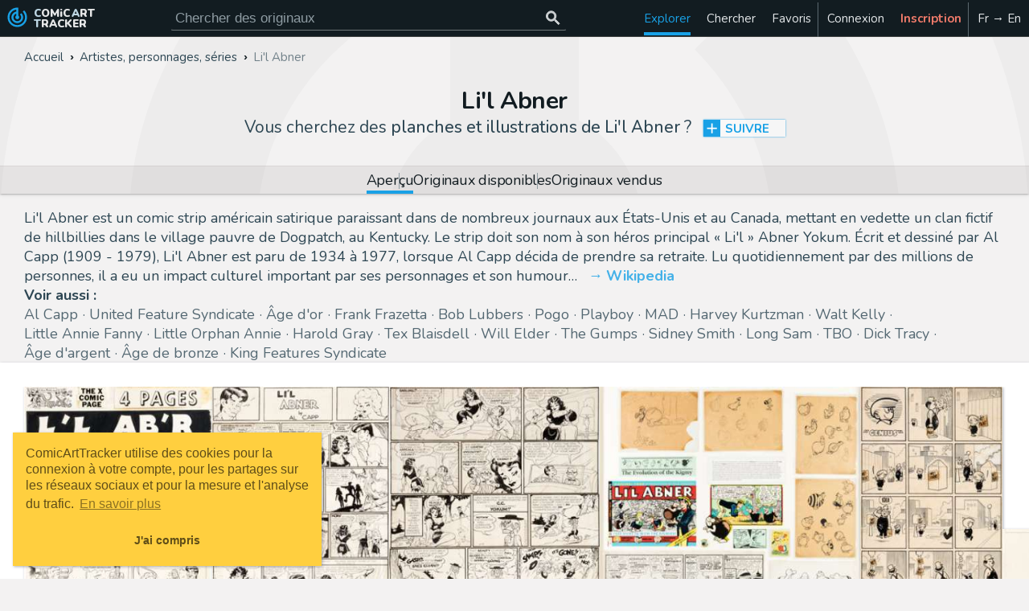

--- FILE ---
content_type: text/html; charset=UTF-8
request_url: https://comicarttracker.com/lil-abner-originaux-en-vente
body_size: 14344
content:

<!DOCTYPE html><html class='lm' xmlns='http://www.w3.org/1999/xhtml' lang='fr' xml:lang='fr'><head><meta http-equiv='Content-Type' content='text/html; charset=utf-8'><base href='https://comicarttracker.com/'><meta name='viewport' content='width=device-width, initial-scale=1.0'><link rel='preconnect' href='https://cdn.comicarttracker.com'><link rel='preload' as='script' href='https://cdn.comicarttracker.com/catrackr_v439.min.js'><link rel='preload' as='font' href='https://fonts.gstatic.com/s/nunito/v26/XRXV3I6Li01BKofINeaBTMnFcQ.woff2' crossorigin><link rel='stylesheet' type='text/css' media='screen' href='https://cdn.comicarttracker.com/catrackr_v439.min.css'><link rel='apple-touch-icon' href='apple-touch-icon.png?v=439'><link rel='icon' href='favicon.ico?v=439' sizes='48x48'><link rel='icon' href='favicon.svg?v=439' sizes='any' type='image/svg+xml'><link rel='dns-prefetch' href='https://i.ebayimg.com'><title>Li&#039;l Abner - originaux en vente | ComicArtTracker</title><meta name='description' content="Vous cherchez des planches et illustrations de Li'l Abner ? ComicArtTracker identifie les originaux de vos artistes et personnages préférés sur plus de 400 sites en un clic !"><meta name='keywords' content="Li'l Abner, originaux de Li'l Abner en vente, illustrations de Li'l Abner, planches originales de Li'l Abner, originaux de BD, bande dessinee, planches originales de bande dessinee, dessins originaux de bande dessinee, vente d'originaux de bande dessinee, dessins de BD, planche originale, dessin original, crayonne, illustration, couverture originale de BD"><meta name='color-scheme' content='dark light'><meta property='twitter:site' content='@comicarttracker'><meta property='twitter:card' content="summary"><meta property='og:site_name' content='ComicArtTracker'><meta property='og:url' content="https://comicarttracker.com/lil-abner-originaux-en-vente"><meta property='og:type' content='article'><meta property='og:title' content="Li&#039;l Abner - originaux en vente"><meta property='og:description' content="Vous cherchez des planches et illustrations de Li'l Abner ? ComicArtTracker identifie les originaux de vos artistes et personnages préférés sur plus de 400 sites en un clic !"><meta property='og:image' content="https://cdn.comicarttracker.com/lc/_14/736912048019.jpg"><meta property='og:locale' content='fr_FR'><meta property='og:locale:alternate' content='en_US'><link rel='canonical' href='https://comicarttracker.com/lil-abner-originaux-en-vente'><link rel='alternate' hreflang='en' href='https://comicarttracker.com/lil-abner-original-art-for-sale'><link rel='alternate' hreflang='fr' href='https://comicarttracker.com/lil-abner-originaux-en-vente'></head><body class='acs'><svg aria-hidden="true" style="position:absolute;width:0;height:0;overflow:hidden;" version="1.1" xmlns="http://www.w3.org/2000/svg" xmlns:xlink="http://www.w3.org/1999/xlink"><defs><symbol id="icon-track_changes" viewBox="0 0 24 24"><path d="M19.1 4.9c1.8 1.8 2.9 4.3 2.9 7.1 0 5.5-4.5 10-10 10s-10-4.5-10-10 4.5-10 10-10h1v8.3c0.6 0.3 1 1 1 1.7 0 1.1-0.9 2-2 2s-2-0.9-2-2c0-0.7 0.4-1.4 1-1.7v-2.1c-1.7 0.5-3 2-3 3.8 0 2.2 1.8 4 4 4s4-1.8 4-4c0-1.1-0.5-2.1-1.2-2.8l1.4-1.4c1.1 1.1 1.8 2.6 1.8 4.2 0 3.3-2.7 6-6 6s-6-2.7-6-6c0-3 2.2-5.4 5-5.9v-2c-3.9 0.5-7 3.8-7 7.9 0 4.4 3.6 8 8 8s8-3.6 8-8c0-2.2-0.9-4.2-2.3-5.7z"/></symbol><symbol id="icon-search" viewBox="0 0 24 24"><path d="M9.5 14c2.5 0 4.5-2 4.5-4.5s-2-4.5-4.5-4.5-4.5 2-4.5 4.5 2 4.5 4.5 4.5zM15.5 14l5 5-1.5 1.5-5-5v-0.8l-0.3-0.3c-1.1 1-2.6 1.5-4.2 1.5-3.6 0-6.5-2.9-6.5-6.5s2.9-6.5 6.5-6.5 6.5 2.9 6.5 6.5c0 1.6-0.6 3.1-1.5 4.2l0.3 0.3h0.8z"/></symbol><symbol id="icon-add" viewBox="0 0 24 24"><path d="M19 13h-6v6h-2v-6h-6v-2h6v-6h2v6h6v2z"/></symbol><symbol id="icon-star" viewBox="0 0 24 24"><path d="M12 17.3l-6.2 3.8 1.6-7-5.4-4.7 7.2-0.6 2.8-6.6 2.8 6.6 7.2 0.6-5.4 4.7 1.6 7z"/></symbol><symbol id="icon-facebook" viewBox="0 0 16 28"><path d="M15 0.2v4.1h-2.5c-1.9 0-2.3 0.9-2.3 2.3v3h4.6l-0.6 4.6h-4v11.9h-4.8v-11.9h-4v-4.6h4v-3.4c0-4 2.4-6.1 6-6.1 1.7 0 3.1 0.1 3.6 0.2z"/></symbol><symbol id="icon-notification" viewBox="0 0 24 24"><path d="M12.2 22.7c0-0.1-0.1-0.2-0.2-0.2-1.1 0-1.9-0.9-1.9-1.9 0-0.1-0.1-0.2-0.2-0.2s-0.2 0.1-0.2 0.2c0 1.3 1.1 2.4 2.4 2.4 0.1 0 0.2-0.1 0.2-0.2zM3.3 18.9h17.4c-2.4-2.7-3.6-6.4-3.6-11.1 0-1.7-1.6-4.3-5.1-4.3s-5.1 2.6-5.1 4.3c0 4.8-1.2 8.4-3.6 11.1zM23.1 18.9c0 0.9-0.8 1.7-1.7 1.7h-6c0 1.9-1.5 3.4-3.4 3.4s-3.4-1.5-3.4-3.4h-6c-0.9 0-1.7-0.8-1.7-1.7 2-1.7 4.3-4.7 4.3-11.1 0-2.6 2.1-5.4 5.7-5.9-0.1-0.2-0.1-0.3-0.1-0.5 0-0.7 0.6-1.3 1.3-1.3s1.3 0.6 1.3 1.3c0 0.2 0 0.4-0.1 0.5 3.5 0.5 5.7 3.3 5.7 5.9 0 6.5 2.3 9.5 4.3 11.1z"/></symbol><symbol id="icon-settings" viewBox="0 0 24 28"><path d="M16 14c0-2.2-1.8-4-4-4s-4 1.8-4 4 1.8 4 4 4 4-1.8 4-4zM24 12.3v3.5c0 0.2-0.2 0.5-0.4 0.6l-2.9 0.4c-0.2 0.5-0.4 1-0.6 1.4 0.5 0.8 1.1 1.5 1.7 2.2 0.1 0.1 0.2 0.3 0.2 0.4s0 0.3-0.1 0.4c-0.4 0.5-2.5 2.8-3 2.8-0.1 0-0.3-0.1-0.4-0.1l-2.2-1.7c-0.5 0.2-0.9 0.4-1.4 0.6-0.1 1-0.2 2-0.5 2.9-0.1 0.3-0.3 0.4-0.6 0.4h-3.5c-0.3 0-0.5-0.2-0.6-0.5l-0.4-2.9c-0.5-0.2-1-0.3-1.4-0.6l-2.2 1.7c-0.1 0.1-0.2 0.1-0.4 0.1s-0.3-0.1-0.4-0.2c-0.8-0.7-1.9-1.7-2.6-2.6-0.1-0.1-0.1-0.2-0.1-0.4 0-0.1 0-0.2 0.1-0.4 0.5-0.7 1.1-1.4 1.6-2.1-0.3-0.5-0.5-1-0.6-1.5l-2.9-0.4c-0.3 0-0.5-0.3-0.5-0.6v-3.5c0-0.2 0.2-0.5 0.4-0.6l2.9-0.4c0.2-0.5 0.4-1 0.6-1.4-0.5-0.7-1.1-1.5-1.7-2.2-0.1-0.1-0.2-0.2-0.2-0.4s0.1-0.2 0.1-0.4c0.4-0.5 2.5-2.8 3-2.8 0.1 0 0.3 0.1 0.4 0.2l2.2 1.7c0.5-0.2 0.9-0.4 1.4-0.6 0.1-1 0.2-2 0.5-2.9 0.1-0.2 0.3-0.4 0.6-0.4h3.5c0.3 0 0.5 0.2 0.6 0.5l0.4 2.9c0.5 0.2 1 0.3 1.4 0.6l2.2-1.7c0.1-0.1 0.2-0.1 0.4-0.1s0.3 0.1 0.4 0.2c0.8 0.8 1.9 1.7 2.6 2.7 0.1 0.1 0.1 0.2 0.1 0.3 0 0.1 0 0.3-0.1 0.4-0.5 0.7-1.1 1.4-1.6 2.1 0.3 0.5 0.5 1 0.6 1.5l2.9 0.4c0.3 0 0.5 0.3 0.5 0.6z"/></symbol><symbol id="icon-favorite" viewBox="0 0 24 24"><path d="M12 21.3l-1.5-1.3c-5.2-4.7-8.5-7.7-8.5-11.5 0-3.1 2.4-5.5 5.5-5.5 1.7 0 3.4 0.8 4.5 2.1 1.1-1.3 2.8-2.1 4.5-2.1 3.1 0 5.5 2.4 5.5 5.5 0 3.8-3.4 6.9-8.5 11.6z"/></symbol><symbol id="icon-explore" viewBox="0 0 32 32"><path d="M9.1 23l9.8-4 4-9.9-9.9 3.9-3.9 10zM16 14c1.1 0 2 0.9 2 2s-0.9 2-2 2-2-0.9-2-2 0.9-2 2-2zM16 0c-8.8 0-16 7.2-16 16s7.2 16 16 16 16-7.2 16-16-7.2-16-16-16zM16.1 28c-6.6 0-12-5.4-12-12s5.4-12 12-12c6.6 0 12 5.4 12 12s-5.4 12-12 12z"/></symbol><symbol id="icon-C" viewBox="0 0 20 20"><path d="M19.6 5.8c0-0.5-0.5-0.8-0.9-0.7-1.7 0.3-5.8 1.9-8.7 1.9s-6.9-1.6-8.7-1.9c-0.5-0.1-0.9 0.3-0.9 0.7-0.1 1.5-0.4 5.6-0.4 6.2 0 0.8 3.5 2.7 6 2.7 2.5 0 3-2.7 4-2.7s1.5 2.7 4 2.7c2.5 0 6-1.9 6-2.7 0-0.6-0.3-4.7-0.4-6.2zM7.7 10.7c-0.4 0.3-1.3 1.1-2.5 0.8s-1.9-1.3-2.2-1.8c-0.1-0.1 0-0.2 0-0.3 0.4-0.3 1.3-1.1 2.5-0.8s1.9 1.3 2.2 1.8c0.1 0.1 0 0.2 0 0.3zM17 9.8c-0.2 0.4-1 1.5-2.2 1.8s-2.2-0.5-2.5-0.8c-0.1-0.1-0.1-0.2 0-0.3 0.2-0.4 1-1.5 2.2-1.8s2.2 0.5 2.5 0.8c0.1 0.1 0.1 0.2 0 0.3z"/></symbol><symbol id="icon-A" viewBox="0 0 24 24"><path d="M17.5 12c0.8 0 1.5-0.7 1.5-1.5s-0.7-1.5-1.5-1.5-1.5 0.7-1.5 1.5 0.7 1.5 1.5 1.5zM14.5 8c0.8 0 1.5-0.7 1.5-1.5s-0.7-1.5-1.5-1.5-1.5 0.7-1.5 1.5 0.7 1.5 1.5 1.5zM9.5 8c0.8 0 1.5-0.7 1.5-1.5s-0.7-1.5-1.5-1.5-1.5 0.7-1.5 1.5 0.7 1.5 1.5 1.5zM6.5 12c0.8 0 1.5-0.7 1.5-1.5s-0.7-1.5-1.5-1.5-1.5 0.7-1.5 1.5 0.7 1.5 1.5 1.5zM12 3c5 0 9 3.6 9 8 0 2.8-2.2 5-5 5h-1.7c-0.8 0-1.5 0.7-1.5 1.5 0 0.4 0.1 0.7 0.4 1s0.4 0.7 0.4 1c0 0.8-0.7 1.5-1.5 1.5-5 0-9-4-9-9s4-9 9-9z"/></symbol><symbol id="icon-S" viewBox="0 0 26 28"><path d="M25.6 7.5c0.4 0.6 0.5 1.3 0.3 2l-4.3 14.2c-0.4 1.3-1.8 2.4-3.1 2.4h-14.4c-1.6 0-3.3-1.3-3.9-2.9-0.2-0.7-0.2-1.4 0-2 0-0.3 0.1-0.6 0.1-1 0-0.2-0.1-0.5-0.1-0.6 0.1-0.4 0.4-0.6 0.6-1.1 0.5-0.8 1-2 1.2-2.9 0.1-0.3-0.1-0.6 0-0.9 0.1-0.3 0.4-0.5 0.5-0.8 0.4-0.7 1-2.1 1-2.8 0-0.3-0.1-0.7 0-0.9 0.1-0.4 0.5-0.5 0.7-0.8 0.4-0.5 1-2 1.1-2.8 0-0.3-0.1-0.5-0.1-0.8 0.1-0.3 0.4-0.6 0.7-1 0.7-1 0.8-3.1 2.8-2.5l0 0c0.3-0.1 0.5-0.1 0.8-0.1h11.9c0.7 0 1.4 0.3 1.8 0.9 0.4 0.6 0.5 1.3 0.3 2l-4.3 14.2c-0.7 2.4-1.1 2.9-3.1 2.9h-13.6c-0.2 0-0.5 0-0.6 0.2-0.1 0.2-0.1 0.3 0 0.7 0.3 0.9 1.4 1.1 2.3 1.1h14.4c0.6 0 1.3-0.3 1.4-0.9l4.7-15.4c0.1-0.3 0.1-0.6 0.1-0.9 0.4 0.1 0.7 0.4 0.9 0.7zM9 7.5c-0.1 0.3 0.1 0.5 0.3 0.5h9.5c0.3 0 0.6-0.2 0.7-0.5l0.3-1c0.1-0.3-0.1-0.5-0.3-0.5h-9.5c-0.3 0-0.6 0.2-0.7 0.5zM7.7 11.5c-0.1 0.3 0.1 0.5 0.3 0.5h9.5c0.3 0 0.6-0.2 0.7-0.5l0.3-1c0.1-0.3-0.1-0.5-0.3-0.5h-9.5c-0.3 0-0.6 0.2-0.7 0.5z"/></symbol><symbol id="icon-shopping_cart" viewBox="0 0 24 24"><path d="M17 18c1.1 0 2 0.9 2 2s-0.9 2-2 2-2-0.9-2-2 0.9-2 2-2zM1 2h3.3l0.9 2h14.8c0.6 0 1 0.5 1 1 0 0.2 0 0.3-0.1 0.5l-3.6 6.5c-0.3 0.6-1 1-1.7 1h-7.5l-0.9 1.6 0 0.1c0 0.1 0.1 0.2 0.2 0.2h11.6v2h-12c-1.1 0-2-0.9-2-2 0-0.3 0.1-0.7 0.2-0.9l1.4-2.5-3.6-7.6h-2v-2zM7 18c1.1 0 2 0.9 2 2s-0.9 2-2 2-2-0.9-2-2 0.9-2 2-2z"/></symbol><symbol id="icon-gavel" viewBox="0 0 24 24"><path d="M3.8 9.5l5.6 5.7-2.8 2.8-5.7-5.6zM12.3 1l5.6 5.7-2.8 2.8-5.7-5.6zM5.3 8.1l2.8-2.8 14.2 14.2-2.8 2.8zM1 21h12v2h-12v-2z"/></symbol><symbol id="icon-store_mall_directory" viewBox="0 0 24 24"><path d="M12 18v-4h-6v4h6zM21 14h-1v6h-2v-6h-4v6h-10v-6h-1v-2l1-5h16l1 5v2zM20 4v2h-16v-2h16z"/></symbol><symbol id="icon-ebay" viewBox="0 0 512 512"><style>.a{fill:#808087;}.b{fill:#545459;}</style><rect x="10.2" y="168.2" width="119.3" height="243.7" fill="#EA163F"/><rect x="382.5" y="168.2" width="119.3" height="243.7" fill="#75CB08"/><rect x="256" y="168.2" width="126.5" height="243.7" fill="#F69F2A"/><rect x="129.5" y="168.2" width="126.5" height="243.7" fill="#528DDE"/><rect x="10.2" y="411.9" width="491.6" height="86.4" class="a"/><rect x="10.2" y="116.8" width="491.6" height="51.5" class="a"/><path d="M512 116.8c0-5.6-4.6-10.2-10.2-10.2H368.9C363.7 48.9 315 3.5 256 3.5S148.3 48.9 143.1 106.6H10.2C4.6 106.6 0 111.2 0 116.8V498.3c0 5.6 4.6 10.2 10.2 10.2h491.6c5.6 0 10.2-4.6 10.2-10.2V116.8zM266.2 401.7V178.4h106.1v223.3H266.2zM139.7 401.7V178.4h106.1v223.3H139.7zM20.4 401.7V178.4h98.9v223.3H20.4zM392.7 178.4h98.9v223.3h-98.9V178.4zM256 23.9c47.8 0 87.3 36.3 92.4 82.7H163.6C168.7 60.1 208.2 23.9 256 23.9zM20.4 158v-31.1h471.2v31.1H20.4zM491.6 422.1v66H20.4v-66H491.6z" class="b"/><path d="M215.2 453.9H45.9c-5.6 0-10.2 4.6-10.2 10.2 0 5.6 4.6 10.2 10.2 10.2h169.3c5.6 0 10.2-4.6 10.2-10.2C225.4 458.4 220.8 453.9 215.2 453.9z" class="b"/><path d="M255 453.9h-6.1c-5.6 0-10.2 4.6-10.2 10.2 0 5.6 4.6 10.2 10.2 10.2h6.1c5.6 0 10.2-4.6 10.2-10.2C265.2 458.4 260.6 453.9 255 453.9z" class="b"/></symbol><symbol id="icon-filter_list" viewBox="0 0 24 24"><path d="M6 13v-2h12v2h-12zM3 6h18v2h-18v-2zM10 18v-2h4v2h-4z"/></symbol><symbol id="icon-hashtag" viewBox="0 0 28 28"><path d="M15.5 16l1-4h-4l-1 4h4zM27.5 8.1l-0.9 3.5c-0.1 0.2-0.2 0.4-0.5 0.4h-5.1l-1 4h4.9c0.2 0 0.3 0.1 0.4 0.2 0.1 0.1 0.1 0.3 0.1 0.4l-0.9 3.5c0 0.2-0.2 0.4-0.5 0.4h-5.1l-1.3 5.1c-0.1 0.2-0.3 0.4-0.5 0.4h-3.5c-0.2 0-0.3-0.1-0.4-0.2-0.1-0.1-0.1-0.3-0.1-0.4l1.2-4.9h-4l-1.3 5.1c-0.1 0.2-0.3 0.4-0.5 0.4h-3.5c-0.1 0-0.3-0.1-0.4-0.2-0.1-0.1-0.1-0.3-0.1-0.4l1.2-4.9h-4.9c-0.2 0-0.3-0.1-0.4-0.2-0.1-0.1-0.1-0.3-0.1-0.4l0.9-3.5c0.1-0.2 0.3-0.4 0.5-0.4h5.1l1-4h-4.9c-0.2 0-0.3-0.1-0.4-0.2-0.1-0.1-0.1-0.3-0.1-0.4l0.9-3.5c0-0.2 0.3-0.4 0.5-0.4h5.1l1.3-5.1c0.1-0.2 0.3-0.4 0.5-0.4h3.5c0.1 0 0.3 0.1 0.4 0.2 0.1 0.1 0.1 0.3 0.1 0.4l-1.2 4.9h4l1.3-5.1c0.1-0.2 0.3-0.4 0.5-0.4h3.5c0.1 0 0.3 0.1 0.4 0.2 0.1 0.1 0.1 0.3 0.1 0.4l-1.2 4.9h4.9c0.2 0 0.3 0.1 0.4 0.2 0.1 0.1 0.1 0.3 0.1 0.4z"/></symbol><symbol id="icon-ellipsis-v" viewBox="0 0 3 14"><path d="M3 9.8v1.5c0 0.4-0.3 0.8-0.7 0.8h-1.5c-0.4 0-0.7-0.3-0.7-0.7v-1.5c0-0.4 0.3-0.7 0.8-0.7h1.5c0.4 0 0.8 0.3 0.8 0.8zM3 5.8v1.5c0 0.4-0.3 0.8-0.7 0.8h-1.5c-0.4 0-0.7-0.3-0.7-0.7v-1.5c0-0.4 0.3-0.7 0.8-0.7h1.5c0.4 0 0.8 0.3 0.8 0.8zM3 1.8v1.5c0 0.4-0.3 0.8-0.7 0.8h-1.5c-0.4 0-0.7-0.3-0.7-0.7v-1.5c0-0.4 0.3-0.7 0.8-0.7h1.5c0.4 0 0.8 0.3 0.8 0.8z"/></symbol><symbol id="icon-speaker_notes" viewBox="0 0 24 24"><path d="M18 8v-2h-8v2h8zM18 11v-2h-8v2h8zM15 14v-2h-5v2h5zM8 8v-2h-2v2h2zM8 11v-2h-2v2h2zM8 14v-2h-2v2h2zM20 2c1.1 0 2 0.9 2 2v12c0 1.1-0.9 2-2 2h-14l-4 4v-18c0-1.1 0.9-2 2-2h16z"/></symbol><symbol id="icon-login" viewBox="0 0 28 24"><path d="M18.5 14c0 0.3-0.1 0.5-0.3 0.7l-8.5 8.5c-0.2 0.2-0.4 0.3-0.7 0.3-0.5 0-1-0.5-1-1v-4.5h-7c-0.5 0-1-0.5-1-1v-6c0-0.5 0.5-1 1-1h7v-4.5c0-0.5 0.5-1 1-1 0.3 0 0.5 0.1 0.7 0.3l8.5 8.5c0.2 0.2 0.3 0.4 0.3 0.7zM24 8.5v11c0 2.5-2 4.5-4.5 4.5h-5c-0.3 0-0.5-0.2-0.5-0.5 0-0.4-0.2-1.5 0.5-1.5h5c1.4 0 2.5-1.1 2.5-2.5v-11c0-1.4-1.1-2.5-2.5-2.5h-4.5c-0.4 0-1 0.1-1-0.5 0-0.4-0.2-1.5 0.5-1.5h5c2.5 0 4.5 2 4.5 4.5z"/></symbol><symbol id="icon-signup" viewBox="0 0 27 24"><path d="M9.4 12c-2.8 0-5.1-2.3-5.1-5.1s2.3-5.1 5.1-5.1 5.1 2.3 5.1 5.1-2.3 5.1-5.1 5.1zM22.3 13.7h4.7c0.2 0 0.4 0.2 0.4 0.4v2.6c0 0.2-0.2 0.4-0.4 0.4h-4.7v4.7c0 0.2-0.2 0.4-0.4 0.4h-2.6c-0.2 0-0.4-0.2-0.4-0.4v-4.7h-4.7c-0.2 0-0.4-0.2-0.4-0.4v-2.6c0-0.2 0.2-0.4 0.4-0.4h4.7v-4.7c0-0.2 0.2-0.4 0.4-0.4h2.6c0.2 0 0.4 0.2 0.4 0.4v4.7zM12.4 16.7c0 0.9 0.8 1.7 1.7 1.7h3.4v3.2c-0.7 0.5-1.5 0.7-2.3 0.7h-11.7c-2.1 0-3.6-1.3-3.6-3.5 0-3 0.7-7.7 4.6-7.7 0.2 0 0.4 0.1 0.5 0.2 1.3 1 2.6 1.6 4.3 1.6s3-0.6 4.3-1.6c0.2-0.1 0.3-0.2 0.5-0.2 1.1 0 2.1 0.4 2.9 1.3h-3c-0.9 0-1.7 0.8-1.7 1.7v2.6z"/></symbol><symbol id="icon-share" viewBox="0 0 24 24"><path d="M18 16.1c1.6 0 2.9 1.3 2.9 2.9s-1.3 3-2.9 3-2.9-1.4-2.9-3c0-0.2 0-0.5 0-0.7l-7.1-4.1c-0.6 0.5-1.3 0.8-2.1 0.8-1.6 0-3-1.4-3-3s1.4-3 3-3c0.8 0 1.5 0.3 2.1 0.8l7-4.1c0-0.2-0.1-0.5-0.1-0.7 0-1.6 1.4-3 3-3s3 1.4 3 3-1.4 3-3 3c-0.8 0-1.5-0.3-2.1-0.8l-7 4.1c0 0.2 0.1 0.5 0.1 0.7s0 0.5-0.1 0.7l7.1 4.1c0.5-0.5 1.2-0.7 2-0.7z"/></symbol><symbol id="icon-twitter" viewBox="0 0 26 28"><path d="M25.3 6.4c-0.7 1-1.5 1.9-2.5 2.6 0 0.2 0 0.4 0 0.7 0 6.7-5.1 14.4-14.4 14.4-2.9 0-5.5-0.8-7.7-2.3 0.4 0 0.8 0.1 1.2 0.1 2.4 0 4.5-0.8 6.3-2.2-2.2 0-4.1-1.5-4.7-3.5 0.3 0 0.6 0.1 1 0.1 0.5 0 0.9-0.1 1.3-0.2-2.3-0.5-4-2.5-4-5v-0.1c0.7 0.4 1.5 0.6 2.3 0.6-1.4-0.9-2.2-2.5-2.2-4.2 0-0.9 0.3-1.8 0.7-2.5 2.5 3.1 6.2 5.1 10.4 5.3-0.1-0.4-0.1-0.8-0.1-1.2 0-2.8 2.3-5 5-5 1.5 0 2.8 0.6 3.7 1.6 1.1-0.2 2.2-0.6 3.2-1.2-0.4 1.2-1.2 2.2-2.2 2.8 1-0.1 2-0.4 2.9-0.8z"/></symbol><symbol id="icon-whatsapp" viewBox="0 0 32 32"><path d="M27.3 4.7c-3-3-7-4.6-11.2-4.6-8.7 0-15.8 7.1-15.8 15.9 0 2.8 0.7 5.5 2.1 7.9l-2.2 8.2 8.4-2.2c2.3 1.3 4.9 1.9 7.6 1.9h0c0 0 0 0 0 0 8.7 0 15.9-7.1 15.9-15.9 0-4.2-1.6-8.2-4.6-11.2zM16.1 29.1v0c-2.4 0-4.7-0.6-6.7-1.8l-0.5-0.3-5 1.3 1.3-4.9-0.3-0.5c-1.3-2.1-2-4.5-2-7 0-7.3 5.9-13.2 13.2-13.2 3.5 0 6.8 1.4 9.3 3.9 2.5 2.5 3.9 5.8 3.9 9.3 0 7.3-5.9 13.2-13.2 13.2zM23.3 19.2c-0.4-0.2-2.3-1.2-2.7-1.3s-0.6-0.2-0.9 0.2c-0.3 0.4-1 1.3-1.3 1.6-0.2 0.3-0.5 0.3-0.9 0.1s-1.7-0.6-3.2-2c-1.2-1-2-2.3-2.2-2.7s0-0.6 0.2-0.8c0.2-0.2 0.4-0.5 0.6-0.7s0.3-0.4 0.4-0.7c0.1-0.3 0.1-0.5 0-0.7s-0.9-2.1-1.2-2.9c-0.3-0.8-0.6-0.7-0.9-0.7-0.2 0-0.5 0-0.8 0s-0.7 0.1-1.1 0.5c-0.4 0.4-1.4 1.4-1.4 3.3s1.4 3.8 1.6 4.1c0.2 0.3 2.8 4.3 6.8 6 0.9 0.4 1.7 0.7 2.3 0.8 1 0.3 1.8 0.3 2.5 0.2 0.8-0.1 2.3-1 2.7-1.9s0.3-1.7 0.2-1.9c-0.1-0.2-0.4-0.3-0.8-0.5z"/></symbol><symbol id="icon-loyalty" viewBox="0 0 24 24"><path d="M17.3 15.3c0.5-0.5 0.8-1.1 0.8-1.8 0-1.4-1.1-2.5-2.5-2.5-0.7 0-1.3 0.2-1.8 0.7l-0.7 0.8-0.7-0.7c-0.5-0.5-1.1-0.7-1.8-0.7-1.4 0-2.5 1.1-2.5 2.5 0 0.7 0.2 1.3 0.7 1.8l4.3 4.3zM5.5 7c0.8 0 1.5-0.7 1.5-1.5s-0.7-1.5-1.5-1.5-1.5 0.7-1.5 1.5 0.7 1.5 1.5 1.5zM21.4 11.6c0.4 0.4 0.6 0.8 0.6 1.4s-0.2 1-0.6 1.4l-7 7c-0.4 0.4-0.8 0.6-1.4 0.6s-1-0.2-1.4-0.6l-9-9c-0.4-0.4-0.6-0.8-0.6-1.4v-7c0-1.1 0.9-2 2-2h7c0.6 0 1 0.2 1.4 0.6z"/></symbol><symbol id="icon-ban" viewBox="0 0 21 24"><path d="M17.571 11.96c0-1.46-0.429-2.813-1.165-3.951l-10.098 10.085c1.152 0.75 2.518 1.192 3.978 1.192 4.018 0 7.286-3.281 7.286-7.326zM4.192 15.964l10.112-10.098c-1.152-0.777-2.531-1.219-4.018-1.219-4.018 0-7.286 3.281-7.286 7.313 0 1.487 0.442 2.853 1.192 4.004zM20.571 11.96c0 5.705-4.607 10.326-10.286 10.326s-10.286-4.621-10.286-10.326c0-5.692 4.607-10.313 10.286-10.313s10.286 4.621 10.286 10.313z"/></symbol><symbol id="icon-close" viewBox="0 0 24 24"><path d="M19 6l-6 6 6 6-1 1-6-6-6 6-1-1 6-6-6-6 1-1 6 6 6-6z"/></symbol><symbol id="icon-check" viewBox="0 0 24 24"><path d="M9 16l11-11 1 1-12 12-6-6 1-1z"/></symbol><symbol id="icon-visibility" viewBox="0 0 24 24"><path d="M12 9c1.6 0 3 1.4 3 3s-1.4 3-3 3-3-1.4-3-3 1.4-3 3-3zM12 17c2.8 0 5-2.2 5-5s-2.2-5-5-5-5 2.3-5 5 2.3 5 5 5zM12 4.5c5 0 9.3 3.1 11 7.5-1.7 4.4-6 7.5-11 7.5s-9.3-3.1-11-7.5c1.7-4.4 6-7.5 11-7.5z"/></symbol><symbol id="icon-list" viewBox="0 0 28 28"><path d="M4.6 5.9h19.9v7h-19.9v-7zM4.6 21v-7h19.9v7h-19.9z"/></symbol><symbol id="icon-clist" viewBox="-2 -2.5 34 41"><path d="M2 6h28v6h-28zM2 14h28v6h-28zM2 22h28v6h-28z"/></symbol><symbol id="icon-glist" viewBox="0 0 28 28"><path d="M18.6 5.9h5.9v7h-5.9v-7zM11.6 12.9v-7h5.9v7h-5.9zM18.6 21v-7h5.9v7h-5.9zM11.6 21v-7h5.9v7h-5.9zM4.6 21v-7h5.9v7h-5.9zM4.6 12.9v-7h5.9v7h-5.9z"/></symbol><symbol id="icon-ban" viewBox="0 0 24 24"><path d="M17.571 11.96c0-1.46-0.429-2.813-1.165-3.951l-10.098 10.085c1.152 0.75 2.518 1.192 3.978 1.192 4.018 0 7.286-3.281 7.286-7.326zM4.192 15.964l10.112-10.098c-1.152-0.777-2.531-1.219-4.018-1.219-4.018 0-7.286 3.281-7.286 7.313 0 1.487 0.442 2.853 1.192 4.004zM20.571 11.96c0 5.705-4.607 10.326-10.286 10.326s-10.286-4.621-10.286-10.326c0-5.692 4.607-10.313 10.286-10.313s10.286 4.621 10.286 10.313z"/></symbol><symbol id="icon-arrow-up" viewBox="0 0 32 32"><path d="M7.414 27.414l16.586-16.586v7.172c0 1.105 0.895 2 2 2s2-0.895 2-2v-12c0-0.809-0.487-1.538-1.235-1.848-0.248-0.103-0.508-0.151-0.765-0.151v-0.001h-12c-1.105 0-2 0.895-2 2s0.895 2 2 2h7.172l-16.586 16.586c-0.391 0.39-0.586 0.902-0.586 1.414s0.195 1.024 0.586 1.414c0.781 0.781 2.047 0.781 2.828 0z"></path></symbol><symbol id="icon-chevron" viewBox="0 0 8 5"><path d="M7 1.053L4.027 4 1 1"/></symbol></defs></svg><header><a class='logo' href='./fr' title='Vous cherchez des planches et dessins originaux de BD ?'><svg class='logo'><use xlink:href='#icon-track_changes'></use></svg><div class='title cat'><span>COMiC</span><span>ART</span><span>TRACKER</span></div></a><div class='srchbar'><form class='srchform' action='./search' role='search' method='post'><input class='srchinp' type='search' name='srchtxt' data-sugg='hd' aria-label='Cherchez des originaux de bande dessinée' placeholder='Chercher des originaux'  /><button type='submit' name='srch' aria-label='Chercher des originaux' disabled><svg class='srchbar'><use xlink:href='#icon-search'></use></svg></button><div class='suggestions shtlbr hd'></div></form></div><ul id='main-menu'><li class='menuitem home'><a href='./'><svg aria-label='Accueil' class='menusvg'><use xlink:href='#icon-track_changes'/></svg><span>Accueil</span></a></li><li class='menuitem active dropdown'><a href='./nouveaux-originaux'><svg aria-label='Explorer' class='menusvg'><use xlink:href='#icon-explore'/></svg><span>Explorer</span></a><ul class='shbr'><li class='subitem'><a class='sia' href='./nouveaux-originaux'>Nouveautés</a></li><li class='subitem'><a class='sia' href='./nouveaux-originaux-par-source'>Nouveautés&nbsp;par&nbsp;source</a></li><li class='subitem'><a class='sia' href='./tendances'>Tendance des recherches</a></li><li class='subitem'><a class='sia' href='./resume-hebdo'>Résumé hebdomadaire</a></li><li class='subitem'><hr/></li><li class='subitem'><span>Enchères</span></li><li class='subitem'><a class='sia' href='./encheres/calendrier'>Calendrier des ventes</a></li><li class='subitem'><a class='sia' href='./encheres/resultats'>Résultats des ventes</a></li><li class='subitem'><a class='sia' href='./encheres/records'>Records de vente</a></li><li class='subitem'><hr/></li><li class='subitem'><span>Places de marché (eBay&hellip;)</span></li><li class='subitem'><a class='sia' href='./ebay-catawiki-mandarake-encheres'>Enchères journalières</a></li><li class='subitem'><a class='sia' href='./ebay-achat-immediat'>eBay (achat immédiat)</a></li><li class='subitem'><hr/></li><li class='subitem'><span>Répertoires</span></li><li class='subitem'><a class='sia' href='./maisons-de-vente-aux-encheres'>Maisons de vente aux enchères</a></li><li class='subitem'><a class='sia' href='./marchands'>Sites de vente et places de marché</a></li><li class='subitem'><a class='sia' href='./artistes-personnages-et-series'>Artistes, personnages et séries</a></li></ul></li><li class='menuitem dropdown'><a href='./recherche'><svg aria-label='Chercher' class='menusvg'><use xlink:href='#icon-search'/></svg><span>Chercher</span></a><ul class='shbr'><li class='subitem'><a class='sia' href='./recherche'>Originaux disponibles</a></li><li class='subitem'><a class='sia' href='./historique'>Originaux vendus</a></li></ul></li><li class='menuitem dropdown right sep'><a href='./originaux-suivis'><svg aria-label='Favoris' class='menusvg'><use xlink:href='#icon-favorite'/></svg><span>Favoris</span></a><ul class='shbr'><li class='subitem'><a class='sia' href='./originaux-suivis'>Ma liste de suivi</a></li><li class='subitem'><a class='sia' href='./suggestions'>Partagé avec moi</a></li></ul></li><li class='menuitem'><a href='./connexion' rel='nofollow'><svg aria-label='Connexion' class='menusvg'><use xlink:href='#icon-login'/></svg><span>Connexion</span></a></li><li class='menuitem red sep'><a href='./inscription' rel='nofollow'><svg aria-label='Inscription' class='menusvg'><use xlink:href='#icon-signup'/></svg><span>Inscription</span></a></li></ul><ul id='second-menu'><li class='menuitem lang'><a href='./lil-abner-original-art-for-sale'><span>Fr &#8594; En</span></a></li></ul></header><div class='content-title shb with-sections'><div class='wmbg'></div><nav class="breadcrumb"><ol><li><a href='./fr' rel='nofollow'><span>Accueil</span></a></li><li><a href='./artistes-personnages-et-series'><span>Artistes, personnages, séries</span></a></li><li><span>Li'l Abner</span></li></ol></nav><script type='application/ld+json'>{"@context":"https:\/\/schema.org","@type":"BreadcrumbList","itemListElement":[{"@type":"ListItem","position":1,"name":"Accueil","item":"https:\/\/comicarttracker.com\/fr"},{"@type":"ListItem","position":2,"name":"Artistes, personnages, s\u00e9ries","item":"https:\/\/comicarttracker.com\/artistes-personnages-et-series"}]}</script><h1>Li'l Abner</h1><h2>Vous cherchez des <b>planches et illustrations de Li'l Abner</b> ?<button class='funf addtofavs nofav' data-tooltip="Ajoutez un artiste, un personnage ou une série à vos mots-clés favoris et soyez notifié lorsque de nouveaux originaux sont mis en ligne et correspondent à vos recherches."><span><svg width=21 height=21 class='a2f'><use xlink:href='#icon-add'></use></svg></span><b>suivre</b></button></h2><div class='wm-sections'><a class='wm-section selected' href='./lil-abner-originaux-en-vente?en-bref'>Aperçu</a><a class='wm-section' href='./lil-abner-originaux-en-vente?en-vente'>Originaux disponibles</a><a class='wm-section' href='./lil-abner-originaux-en-vente?ventes-passees'>Originaux vendus</a></div></div><div class='hblock hl'><div class='hfeature biography max88 nobg'><blockquote>Li'l Abner est un comic strip américain satirique paraissant dans de nombreux journaux aux États-Unis et au Canada, mettant en vedette un clan fictif de hillbillies dans le village pauvre de Dogpatch, au Kentucky. Le strip doit son nom à son héros principal « Li'l » Abner Yokum.
Écrit et dessiné par Al Capp (1909 - 1979), Li'l Abner est paru de 1934 à 1977, lorsque Al Capp décida de prendre sa retraite. Lu quotidiennement par des millions de personnes, il a eu un impact culturel important par ses personnages et son humour&hellip;<a href='https://fr.wikipedia.org/wiki/Li%27l_Abner' class='bluelink witharrow' target='_blank' rel='nofollow noopener external'>Wikipedia</a></blockquote><div class='related-keywords'><b>Voir aussi : </b><span><a href='./al-capp-originaux-en-vente' class='rellink wsep'>Al Capp</a><a href='./united-feature-syndicate-originaux-en-vente' class='rellink wsep'>United Feature Syndicate</a><a href='./golden-age-originaux-en-vente' class='rellink wsep'>Âge d'or</a><a href='./frank-frazetta-originaux-en-vente' class='rellink wsep'>Frank Frazetta</a><a href='./bob-lubbers-originaux-en-vente' class='rellink wsep'>Bob Lubbers</a><a href='./pogo-originaux-en-vente' class='rellink wsep'>Pogo</a><a href='./playboy-originaux-en-vente' class='rellink wsep'>Playboy</a><a href='./mad-magazine-originaux-en-vente' class='rellink wsep'>MAD</a><a href='./harvey-kurtzman-originaux-en-vente' class='rellink wsep'>Harvey Kurtzman</a><a href='./walt-kelly-originaux-en-vente' class='rellink wsep'>Walt Kelly</a><a href='./little-annie-fanny-originaux-en-vente' class='rellink wsep'>Little Annie Fanny</a><a href='./little-orphan-annie-originaux-en-vente' class='rellink wsep'>Little Orphan Annie</a><a href='./harold-gray-originaux-en-vente' class='rellink wsep'>Harold Gray</a><a href='./tex-blaisdell-originaux-en-vente' class='rellink wsep'>Tex Blaisdell</a><a href='./will-elder-originaux-en-vente' class='rellink wsep'>Will Elder</a><a href='./the-gumps-originaux-en-vente' class='rellink wsep'>The Gumps</a><a href='./sidney-smith-originaux-en-vente' class='rellink wsep'>Sidney Smith</a><a href='./long-sam-originaux-en-vente' class='rellink wsep'>Long Sam</a><a href='./tbo-originaux-en-vente' class='rellink wsep'>TBO</a><a href='./dick-tracy-originaux-en-vente' class='rellink wsep'>Dick Tracy</a><a href='./silver-age-originaux-en-vente' class='rellink wsep'>Âge d'argent</a><a href='./bronze-age-originaux-en-vente' class='rellink wsep'>Âge de bronze</a><a href='./king-features-syndicate-originaux-en-vente' class='rellink wsep'>King Features Syndicate</a></span></div></div></div><div class='hblock fullbleed'><div class='hfeature fullbleed shtlbr'><div class='hslider hcontent'><a href='./heritage-auctions/2024-04-05?results&736912048019#736912048019' class='hslide'><img class='hsimg shtlbr l2 hacs' style='aspect-ratio:15.606/18;width:15.606em;height:18em;' title='Harvey Kurtzman and Bill (Will) Elder - Trump #1 Complete 4-Page Story "Li‘l Abner" Parody Original Art (Playboy Press/HMH, 1957). (Total: 14 Original Art)' alt='Harvey Kurtzman and Bill (Will) Elder - Trump #1 Complete 4-Page Story "Li‘l Abner" Parody Original Art (Playboy Press/HMH, 1957). (Total: 14 Original Art)' data-src='https://cdn.comicarttracker.com/lc/_14/736912048019.jpg'/><p class='hacs hsd stat4'>vendu&nbsp;<span class="big figs"><span><span class='ccy1'>$</span></span>21,600</span> en&nbsp;2024</p><img class='logo lacs' style='width:4.65em;' src='https://cdn.comicarttracker.com/l/19.png' alt="Heritage" title="Heritage"/></a><a href='./heritage-auctions/2017-05-20?results&7163164012019#7163164012019' class='hslide'><img class='hsimg shtlbr l2 hacs' style='aspect-ratio:14.634/18;width:14.634em;height:18em;' title='Al Capp and Frank Frazetta Li‘l Abner  Sunday Comic Strip Original Art dated 11-7-54 (United Feature  Syndicate, 195...' alt='Al Capp and Frank Frazetta Li‘l Abner  Sunday Comic Strip Original Art dated 11-7-54 (United Feature  Syndicate, 195...' data-src='https://cdn.comicarttracker.com/lc/_33/7163164012019.jpg'/><p class='hacs hsd stat4'>vendu&nbsp;<span class="big figs"><span><span class='ccy1'>$</span></span>16,730</span> en&nbsp;2017</p><img class='logo lacs' style='width:4.65em;' src='https://cdn.comicarttracker.com/l/19.png' alt="Heritage" title="Heritage"/></a><a href='./heritage-auctions/2017-11-17?results&71691008019#71691008019' class='hslide'><img class='hsimg shtlbr l2 hacs' style='aspect-ratio:17.496/18;width:17.496em;height:18em;' title='Al Capp and Frank Frazetta Li‘l Abner Sunday Comic Strip Original Art dated 11-21-54 (United Feature Syndicate, 19...' alt='Al Capp and Frank Frazetta Li‘l Abner Sunday Comic Strip Original Art dated 11-21-54 (United Feature Syndicate, 19...' data-src='https://cdn.comicarttracker.com/lc/_13/71691008019.jpg'/><p class='hacs hsd stat4'>vendu&nbsp;<span class="big figs"><span><span class='ccy1'>$</span></span>13,743</span> en&nbsp;2017</p><img class='logo lacs' style='width:4.65em;' src='https://cdn.comicarttracker.com/l/19.png' alt="Heritage" title="Heritage"/></a><a href='./heritage-auctions/2024-04-07?results&736912017019#736912017019' class='hslide'><img class='hsimg shtlbr l2 hacs' style='aspect-ratio:21.6/18;width:21.6em;height:18em;' title='Al Capp - Li‘l Abner Daily Comic Strip and Kigmy Design Illustrations Original Art (King Features Syndicate, 1949).' alt='Al Capp - Li‘l Abner Daily Comic Strip and Kigmy Design Illustrations Original Art (King Features Syndicate, 1949).' data-src='https://cdn.comicarttracker.com/lc/_20/736912017019.jpg'/><p class='hacs hsd stat4'>vendu&nbsp;<span class="big figs"><span><span class='ccy1'>$</span></span>10,200</span> en&nbsp;2024</p><img class='logo lacs' style='width:4.65em;' src='https://cdn.comicarttracker.com/l/19.png' alt="Heritage" title="Heritage"/></a><a href='./heritage-auctions/2020-03-09?results&7224224018019#7224224018019' class='hslide'><img class='hsimg shtlbr l2 hacs' style='aspect-ratio:11.808/18;width:11.808em;height:18em;' title='Harvey Kurtzman Al Capp‘s Li‘l Abner #77 Complete 1-Page "Genius" Story (Toby Press, 1950)....' alt='Harvey Kurtzman Al Capp‘s Li‘l Abner #77 Complete 1-Page "Genius" Story (Toby Press, 1950)....' data-src='https://cdn.comicarttracker.com/lc/_12/7224224018019.jpg'/><p class='hacs hsd stat4'>vendu&nbsp;<span class="big figs"><span><span class='ccy1'>$</span></span>9,600</span> en&nbsp;2020</p><img class='logo lacs' style='width:4.65em;' src='https://cdn.comicarttracker.com/l/19.png' alt="Heritage" title="Heritage"/></a><a href='./heritage-auctions/2024-04-05?results&736912021019#736912021019' class='hslide'><img class='hsimg shtlbr l2 hacs' style='aspect-ratio:25/6.2;width:25em;height:6.2em;' title='Al Capp - Li‘l Abner Unpublished Prototype and Senator Stooge Daily Comic Strip Original Art Group of 7 (c. 1934). (Total: 7 Original Art)' alt='Al Capp - Li‘l Abner Unpublished Prototype and Senator Stooge Daily Comic Strip Original Art Group of 7 (c. 1934). (Total: 7 Original Art)' data-src='https://cdn.comicarttracker.com/lc/_24/736912021019.jpg'/><p class='hacs hsd stat4'>vendu&nbsp;<span class="big figs"><span><span class='ccy1'>$</span></span>8,400</span> en&nbsp;2024</p><img class='logo lacs' style='width:4.65em;' src='https://cdn.comicarttracker.com/l/19.png' alt="Heritage" title="Heritage"/></a><a href='./heritage-auctions/2024-09-15?results&7379230001019#7379230001019' class='hslide'><img class='hsimg shtlbr l2 hacs' style='aspect-ratio:25/16.567;width:25em;height:16.567em;' title='Al Capp and Frank Frazetta Li‘l Abner Sunday Comic Strip Original Art dated 10-6-57 (United Feature Syndicate, 1957).' alt='Al Capp and Frank Frazetta Li‘l Abner Sunday Comic Strip Original Art dated 10-6-57 (United Feature Syndicate, 1957).' data-src='https://cdn.comicarttracker.com/lc/_08/7379230001019.jpg'/><p class='hacs hsd stat4'>vendu&nbsp;<span class="big figs"><span><span class='ccy1'>$</span></span>8,400</span> en&nbsp;2024</p><img class='logo lacs' style='width:4.65em;' src='https://cdn.comicarttracker.com/l/19.png' alt="Heritage" title="Heritage"/></a><a href='./heritage-auctions/2023-01-13?results&7338210002019#7338210002019' class='hslide'><img class='hsimg shtlbr l2 hacs' style='aspect-ratio:12.888/18;width:12.888em;height:18em;' title='Capp, Al - Al Capp Li‘l Abner Sunday Comic Strip Original Art dated 9-1-1935 and Al Capp‘s Li‘l Abner Vol-1 Book ... (Total: 2 Items)' alt='Capp, Al - Al Capp Li‘l Abner Sunday Comic Strip Original Art dated 9-1-1935 and Al Capp‘s Li‘l Abner Vol-1 Book ... (Total: 2 Items)' data-src='https://cdn.comicarttracker.com/lc/_22/7338210002019.jpg'/><p class='hacs hsd stat4'>vendu&nbsp;<span class="big figs"><span><span class='ccy1'>$</span></span>8,400</span> en&nbsp;2023</p><img class='logo lacs' style='width:4.65em;' src='https://cdn.comicarttracker.com/l/19.png' alt="Heritage" title="Heritage"/></a><a href='./heritage-auctions/2018-05-11?results&718749007019#718749007019' class='hslide'><img class='hsimg shtlbr l2 hacs' style='aspect-ratio:15.912/18;width:15.912em;height:18em;' title='Al Capp and Frank Frazetta Li‘l Abner Sunday Comic Strip Original Art dated 11-4-56 (United Feature -' alt='Al Capp and Frank Frazetta Li‘l Abner Sunday Comic Strip Original Art dated 11-4-56 (United Feature -' data-src='https://cdn.comicarttracker.com/lc/_14/718749007019.jpg'/><p class='hacs hsd stat4'>vendu&nbsp;<span class="big figs"><span><span class='ccy1'>$</span></span>7,768</span> en&nbsp;2018</p><img class='logo lacs' style='width:4.65em;' src='https://cdn.comicarttracker.com/l/19.png' alt="Heritage" title="Heritage"/></a><a href='./heritage-auctions/2018-02-23?results&717742001019#717742001019' class='hslide'><img class='hsimg shtlbr l2 hacs' style='aspect-ratio:25/16.491;width:25em;height:16.491em;' title='Al Capp and Frank Frazetta Li‘l Abner Sunday Comic Strip Original Art dated 12-2-56 (United Feature Syndicate, 195... (Total: 2 Original Art)' alt='Al Capp and Frank Frazetta Li‘l Abner Sunday Comic Strip Original Art dated 12-2-56 (United Feature Syndicate, 195... (Total: 2 Original Art)' data-src='https://cdn.comicarttracker.com/lc/_37/717742001019.jpg'/><p class='hacs hsd stat4'>vendu&nbsp;<span class="big figs"><span><span class='ccy1'>$</span></span>6,573</span> en&nbsp;2018</p><img class='logo lacs' style='width:4.65em;' src='https://cdn.comicarttracker.com/l/19.png' alt="Heritage" title="Heritage"/></a><a href='./heritage-auctions/2024-10-12?results&738114004019#738114004019' class='hslide'><img class='hsimg shtlbr l2 hacs' style='aspect-ratio:17.208/18;width:17.208em;height:18em;' title='Al Capp and Frank Frazetta (attributed) Li‘l Abner Sunday Comic Strip Original Art dated 7-4-54 (United Feature Syndicate, 1954).' alt='Al Capp and Frank Frazetta (attributed) Li‘l Abner Sunday Comic Strip Original Art dated 7-4-54 (United Feature Syndicate, 1954).' data-src='https://cdn.comicarttracker.com/lc/_25/738114004019.jpg'/><p class='hacs hsd stat4'>vendu&nbsp;<span class="big figs"><span><span class='ccy1'>$</span></span>6,000</span> en&nbsp;2024</p><img class='logo lacs' style='width:4.65em;' src='https://cdn.comicarttracker.com/l/19.png' alt="Heritage" title="Heritage"/></a><a href='./heritage-auctions/2004-06-11?results&8115018019#8115018019' class='hslide'><img class='hsimg shtlbr l2 hacs' style='aspect-ratio:8.154/18;width:8.154em;height:18em;' title='Frank Frazetta - Li‘l Abner‘s Women Magazine Illustration Original Art (Life Magazine, 1959). Here they are... -' alt='Frank Frazetta - Li‘l Abner‘s Women Magazine Illustration Original Art (Life Magazine, 1959). Here they are... -' data-src='https://cdn.comicarttracker.com/lc/_13/8115018019.jpg'/><p class='hacs hsd stat4'>vendu&nbsp;<span class="big figs"><span><span class='ccy1'>$</span></span>5,750</span> en&nbsp;2004</p><img class='logo lacs' style='width:4.65em;' src='https://cdn.comicarttracker.com/l/19.png' alt="Heritage" title="Heritage"/></a><a href='./heritage-auctions/2024-04-07?results&736912016019#736912016019' class='hslide'><img class='hsimg shtlbr l2 hacs' style='aspect-ratio:25/6.567;width:25em;height:6.567em;' title='Al Capp - Li‘l Abner Daily Comic Strip Unpublished Original Art (United Feature Syndicate, 1934).' alt='Al Capp - Li‘l Abner Daily Comic Strip Unpublished Original Art (United Feature Syndicate, 1934).' data-src='https://cdn.comicarttracker.com/lc/_19/736912016019.jpg'/><p class='hacs hsd stat4'>vendu&nbsp;<span class="big figs"><span><span class='ccy1'>$</span></span>5,520</span> en&nbsp;2024</p><img class='logo lacs' style='width:4.65em;' src='https://cdn.comicarttracker.com/l/19.png' alt="Heritage" title="Heritage"/></a><a href='./heritage-auctions/2024-04-07?results&736912130019#736912130019' class='hslide'><img class='hsimg shtlbr l2 hacs' style='aspect-ratio:17.892/18;width:17.892em;height:18em;' title='Al Capp and Frank Frazetta (attributed) - Li‘l Abner Sunday Comic Strip Original Art dated 3-27-55 (United Feature Syndicate, 1955).' alt='Al Capp and Frank Frazetta (attributed) - Li‘l Abner Sunday Comic Strip Original Art dated 3-27-55 (United Feature Syndicate, 1955).' data-src='https://cdn.comicarttracker.com/lc/_22/736912130019.jpg'/><p class='hacs hsd stat4'>vendu&nbsp;<span class="big figs"><span><span class='ccy1'>$</span></span>5,520</span> en&nbsp;2024</p><img class='logo lacs' style='width:4.65em;' src='https://cdn.comicarttracker.com/l/19.png' alt="Heritage" title="Heritage"/></a><a href='./heritage-auctions/2022-04-10?results&7270211002019#7270211002019' class='hslide'><img class='hsimg shtlbr l2 hacs' style='aspect-ratio:25/16.567;width:25em;height:16.567em;' title='Capp, Al - Al Capp and Frank Frazetta Li‘l Abner Sunday Comic Strip Original Art dated 4-15-56 (United Feature Syndicate, 195...' alt='Capp, Al - Al Capp and Frank Frazetta Li‘l Abner Sunday Comic Strip Original Art dated 4-15-56 (United Feature Syndicate, 195...' data-src='https://cdn.comicarttracker.com/lc/_29/7270211002019.jpg'/><p class='hacs hsd stat4'>vendu&nbsp;<span class="big figs"><span><span class='ccy1'>$</span></span>5,280</span> en&nbsp;2022</p><img class='logo lacs' style='width:4.65em;' src='https://cdn.comicarttracker.com/l/19.png' alt="Heritage" title="Heritage"/></a><a href='./heritage-auctions/2012-11-15?results&706692014019#706692014019' class='hslide'><img class='hsimg shtlbr l2 hacs' style='aspect-ratio:13.212/18;width:13.212em;height:18em;' title='Al Capp Li‘l Abner Sunday Comic Strip Original Art dated 7-3-49 (United Feature Syndicate, 1949). The polar -' alt='Al Capp Li‘l Abner Sunday Comic Strip Original Art dated 7-3-49 (United Feature Syndicate, 1949). The polar -' data-src='https://cdn.comicarttracker.com/lc/_26/706692014019.jpg'/><p class='hacs hsd stat4'>vendu&nbsp;<span class="big figs"><span><span class='ccy1'>$</span></span>5,079</span> en&nbsp;2012</p><img class='logo lacs' style='width:4.65em;' src='https://cdn.comicarttracker.com/l/19.png' alt="Heritage" title="Heritage"/></a></div></div></div><!-- price --><!-- volume --><div class='hblock hl'><div class='hfeature hstats max88 nobg'><div class='htitle'>Où trouver les originaux de Li'l Abner ?<span class='swacs'><span class='rellink sel'>Volume</span><span class='sep'>|</span><span class='rellink' data-p=1>Montant total</span></span></div><div class='dgraph'><div class='dtitle'>Pays</div><svg class='donut' xmlns='http://www.w3.org/2000/svg' viewBox='0 0 40 20'><circle cx=20 cy=20 r=15.915494 stroke='var(--shadow05)'></circle><circle cx=20 cy=20 r=15.915494 stroke='var(--primarymdk)' stroke-dashoffset='50' stroke-dasharray='0 100' data-vda='47 53' data-vdo='50' data-pda='47 53' data-pdo='50'></circle><circle cx=20 cy=20 r=15.915494 stroke='var(--primarymd)' stroke-dashoffset='50' stroke-dasharray='0 100' data-vda='1 99' data-vdo='3' data-pda='1.5 98.5' data-pdo='3'></circle><circle cx=20 cy=20 r=15.915494 stroke='var(--primarylg)' stroke-dashoffset='50' stroke-dasharray='0 100' data-vda='0.5 99.5' data-vdo='2' data-pda='1 99' data-pdo='1.5'></circle><circle cx=20 cy=20 r=15.915494 stroke='var(--primaryxlg)' stroke-dashoffset='50' stroke-dasharray='0 100' data-vda='0.5 99.5' data-vdo='1.5' data-pda='0.5 99.5' data-pdo='0.51'></circle></svg><span class='dhl' data-p=1><img class='hl shtlbr' src='https://cdn.comicarttracker.com/f/us_l.png' alt='Etats-Unis'/></span><span class='dhl hidden' data-p=0><img class='hl shtlbr' src='https://cdn.comicarttracker.com/f/us_l.png' alt='Etats-Unis'/></span><ol class='dlegs'><li class='dleg' data-p=1><span class='dlegp'>94</span>Etats-Unis</li><li class='dleg hidden' data-p=0><span class='dlegp'>94</span>Etats-Unis</li><li class='dleg' data-p=1><span class='dlegp'>3</span>Europe</li><li class='dleg hidden' data-p=0><span class='dlegp'>2</span>Europe</li><li class='dleg' data-p=1><span class='dlegp'>2</span>France</li><li class='dleg hidden' data-p=0><span class='dlegp'>1</span>Italie</li><li class='dleg' data-p=1><span class='dlegp'>1</span>Italie</li><li class='dleg hidden' data-p=0><span class='dlegp'>1</span>France</li></ol></div><div class='dgraph'><div class='dtitle'>Type de vente</div><svg class='donut' xmlns='http://www.w3.org/2000/svg' viewBox='0 0 40 20'><circle cx=20 cy=20 r=15.915494 stroke='var(--shadow05)'></circle><circle cx=20 cy=20 r=15.915494 stroke='var(--primarymdk)' stroke-dashoffset='50' stroke-dasharray='0 100' data-vda='41 59' data-vdo='50' data-pda='43 57' data-pdo='50'></circle><circle cx=20 cy=20 r=15.915494 stroke='var(--primarymd)' stroke-dashoffset='50' stroke-dasharray='0 100' data-vda='9 91' data-vdo='9.01' data-pda='7 93' data-pdo='7.01'></circle></svg><span class='dhl' data-p=1><svg class='hl'><use xlink:href='#icon-gavel'></use></svg></span><span class='dhl hidden' data-p=0><svg class='hl'><use xlink:href='#icon-gavel'></use></svg></span><ol class='dlegs'><li class='dleg' data-p=1><span class='dlegp'>86</span>Vente aux enchères</li><li class='dleg hidden' data-p=0><span class='dlegp'>82</span>Vente aux enchères</li><li class='dleg' data-p=1><span class='dlegp'>14</span>Vente à prix fixe</li><li class='dleg hidden' data-p=0><span class='dlegp'>18</span>Vente à prix fixe</li></ol></div><div class='dgraph'><div class='dtitle'>Vente aux enchères</div><svg class='donut' xmlns='http://www.w3.org/2000/svg' viewBox='0 0 40 20'><circle cx=20 cy=20 r=15.915494 stroke='var(--shadow05)'></circle><circle cx=20 cy=20 r=15.915494 stroke='var(--primarymdk)' stroke-dashoffset='50' stroke-dasharray='0 100' data-vda='36.5 63.5' data-vdo='50' data-pda='43 57' data-pdo='50'></circle><circle cx=20 cy=20 r=15.915494 stroke='var(--primarymd)' stroke-dashoffset='50' stroke-dasharray='0 100' data-vda='7 93' data-vdo='13.5' data-pda='3 97' data-pdo='7'></circle><circle cx=20 cy=20 r=15.915494 stroke='var(--primarylg)' stroke-dashoffset='50' stroke-dasharray='0 100' data-vda='3 97' data-vdo='6.5' data-pda='1 99' data-pdo='4'></circle><circle cx=20 cy=20 r=15.915494 stroke='var(--primaryxlg)' stroke-dashoffset='50' stroke-dasharray='0 100' data-vda='1 99' data-vdo='3.5' data-pda='1 99' data-pdo='3'></circle></svg><span class='dhl' data-p=1><img class='hl logo' src='https://cdn.comicarttracker.com/l/19.png' alt='Heritage'/></span><span class='dhl hidden' data-p=0><img class='hl logo' src='https://cdn.comicarttracker.com/l/19.png' alt='Heritage'/></span><ol class='dlegs'><li class='dleg' data-p=1><span class='dlegp'>86</span>Heritage</li><li class='dleg hidden' data-p=0><span class='dlegp'>73</span>Heritage</li><li class='dleg' data-p=1><span class='dlegp'>6</span>Nate Sanders</li><li class='dleg hidden' data-p=0><span class='dlegp'>14</span>Nate Sanders</li><li class='dleg' data-p=1><span class='dlegp'>2</span>Russ Cochran</li><li class='dleg hidden' data-p=0><span class='dlegp'>6</span>Russ Cochran</li><li class='dleg' data-p=1><span class='dlegp'>2</span>Hake's</li><li class='dleg hidden' data-p=0><span class='dlegp'>2</span>Weiss Auctions</li></ol></div><div class='dgraph'><div class='dtitle'>Vente à prix fixe</div><svg class='donut' xmlns='http://www.w3.org/2000/svg' viewBox='0 0 40 20'><circle cx=20 cy=20 r=15.915494 stroke='var(--shadow05)'></circle><circle cx=20 cy=20 r=15.915494 stroke='var(--primarymdk)' stroke-dashoffset='50' stroke-dasharray='0 100' data-vda='18.5 81.5' data-vdo='50' data-pda='15.5 84.5' data-pdo='50'></circle><circle cx=20 cy=20 r=15.915494 stroke='var(--primarymd)' stroke-dashoffset='50' stroke-dasharray='0 100' data-vda='9.5 90.5' data-vdo='31.5' data-pda='11 89' data-pdo='34.5'></circle><circle cx=20 cy=20 r=15.915494 stroke='var(--primarylg)' stroke-dashoffset='50' stroke-dasharray='0 100' data-vda='6 94' data-vdo='22' data-pda='7 93' data-pdo='23.5'></circle><circle cx=20 cy=20 r=15.915494 stroke='var(--primaryxlg)' stroke-dashoffset='50' stroke-dasharray='0 100' data-vda='3 97' data-vdo='16' data-pda='4 96' data-pdo='16.5'></circle></svg><span class='dhl' data-p=1><img class='hl logo' src='https://cdn.comicarttracker.com/l/120.png' alt='eBay US (Buy It Now)'/></span><span class='dhl hidden' data-p=0><img class='hl logo' src='https://cdn.comicarttracker.com/l/120.png' alt='eBay US (Buy It Now)'/></span><ol class='dlegs'><li class='dleg' data-p=1><span class='dlegp'>31</span>eBay US (Buy It Now)</li><li class='dleg hidden' data-p=0><span class='dlegp'>37</span>eBay US (Buy It Now)</li><li class='dleg' data-p=1><span class='dlegp'>22</span>ComicArtFans Classifieds</li><li class='dleg hidden' data-p=0><span class='dlegp'>19</span>Cool Lines Art</li><li class='dleg' data-p=1><span class='dlegp'>14</span>eBay Europe (Buy It Now)</li><li class='dleg hidden' data-p=0><span class='dlegp'>12</span>ComicArtFans Classifieds</li><li class='dleg' data-p=1><span class='dlegp'>8</span>Galerie 9ème Art</li><li class='dleg hidden' data-p=0><span class='dlegp'>6</span>eBay Europe (Buy It Now)</li></ol></div></div></div><div class='hblock hl'><div class='hfeature hstats max88 nobg'><div class='htitle'>Quelles sont les tendances actuelles?</div><div class='dgraph'><div class='dtitle wtt'>Classement CAT<span class='tt'>?<div class='ttd shtlbr'>Le classement CAT est <b>un indicateur composite mesurant la popularité</b> d'un artiste, d'un personnage ou d'une série <b>sur ComicArtTracker</b>, et son évolution mois après mois. Les plus populaires peuvent être trouvés sur la page '<b>Tendance des recherches</b>'.</div></span></div><div class='drank'><span class='drnk'>858<span class='devol'><svg class='trendup'><use xlink:href='#icon-arrow-up'></use></svg></span></span></div></div><div class='dgraph'><div class='dtitle wtt'>Prix (entrée de gamme)<span class='tt'>?<div class='ttd shtlbr'>Cet indicateur compare les prix <b>d'année en année</b>, en éliminant les valeurs extrêmes pour obtenir une <b>tendance globale de l'évolution des prix</b>. L'analyse distingue les pièces d'entrée de gamme de celles qui sont plus recherchées.</div></span></div><div class='drank'><span class='drnk'><svg class='trenddwn'><use xlink:href='#icon-arrow-up'></use></svg></span></div></div><div class='dgraph'><div class='dtitle wtt'>Prix (pièces premium)<span class='tt'>?<div class='ttd shtlbr'>Cet indicateur compare les prix <b>d'année en année</b>, en éliminant les valeurs extrêmes pour obtenir une <b>tendance globale de l'évolution des prix</b>. L'analyse distingue les pièces d'entrée de gamme de celles qui sont plus recherchées.</div></span></div><div class='drank'><span class='drnk'><svg class='trenddwn'><use xlink:href='#icon-arrow-up'></use></svg></span></div></div><div class='dgraph'><div class='dtitle'>Evolution / an</div><div class='dbars'><div class='dbar' data-vr='20' data-pr='11' title='2016'></div><div class='dbar' data-vr='40' data-pr='37' title='2017'></div><div class='dbar' data-vr='41' data-pr='30' title='2018'></div><div class='dbar' data-vr='41' data-pr='18' title='2019'></div><div class='dbar' data-vr='40' data-pr='23' title='2020'></div><div class='dbar' data-vr='42' data-pr='21' title='2021'></div><div class='dbar' data-vr='100' data-pr='56' title='2022'></div><div class='dbar' data-vr='39' data-pr='28' title='2023'></div><div class='dbar' data-vr='100' data-pr='100' title='2024'></div><div class='dbar' data-vr='35' data-pr='18' title='2025'></div></div></div></div></div><div class='hblock disclaim'><div class='hfeature max88 nobg'><div class='htitle'>Veuillez noter&hellip;</div><span>Les informations et les indicateurs fournis sur ComicArtTracker sont proposés <b>à des fins purement informatives</b> et leur exactitude ne peut être garantie. Notre IA fait de son mieux pour déduire des informations pertinentes à partir de données publiques (ce qui exclut par exemple des ventes privées ou des réductions non divulguées) et de descriptions plus ou moins détaillées et exactes des originaux mis en vente, mais elles peuvent parfois être inexactes ou incomplètes.<span class='lmore'>En savoir plus<svg xmlns="http://www.w3.org/2000/svg" viewBox="0 0 14 11"><path d="M0 10.25V7.5l7-7 7 7v2.75l-7-7-7 7Z"/></svg></span><div class='explanation'></div></span><div class='htitle'>Vos décisions d'achat / vente ne doivent <u>jamais</u> être basées uniquement sur les données fournies par ComicArtTracker !</div></div></div><footer class='sht'><div id='gotop' class='floatbtn shtlbr'><svg viewBox='0 0 8 5' xmlns='http://www.w3.org/2000/svg'><path d='M7 1.053L4.027 4 1 1'></path></svg></div><div class='yb jb'><div class='ybh'>Ne manquez plus jamais un original de BD !</div><div class='ybt'>Accédez à plus de 327.200 illustrations et planches originales de bande dessinée en vente, créez des alertes sur vos artistes et séries préférés, suivez et partagez les originaux de 417 sites en un seul endroit.</div><span class='ybbar'><a class='viewall ybb' href='./signup'>Inscrivez-vous, c'est gratuit ! &#8594;</a></span></div><div class='sitemap' role='navigation'><div class='sms'><div class='smt'>Originaux de BD</div><div class='smd w100'><a class='sml' href='./nouveaux-originaux'>Nouveautés</a></div><div class='smd w100'><a class='sml' href='./nouveaux-originaux-par-source'>Nouveautés par source</a></div><div class='smd w100'><a class='sml' href='./resume-hebdo'>Résumé hebdomadaire</a></div><div class='smd w100'><a class='sml' href='./faq-fr/collectionner-des-originaux-bd'>Guide des originaux de BD</a></div></div><div class='sms'><div class='smt'>Ventes aux enchères</div><div class='smd w100'><a class='sml' href='./encheres/calendrier'>Calendrier des ventes</a></div><div class='smd w100'><a class='sml' href='./encheres/resultats'>Résultats des ventes</a></div><div class='smd w100'><a class='sml' href='./ebay-catawiki-mandarake-encheres'>Enchères particuliers</a></div><div class='smd w100'><a class='sml' href='./encheres/records'>Top 300 des ventes</a></div></div><div class='sms'><div class='smt'>ComicArtTracker</div><div class='smd w100'><a class='sml' href='./contactez-nous'>Contactez-nous</a></div><div class='smd w100'><a class='sml' href='./a-propos-de'>A propos de ComicArtTracker</a></div><div class='smd w50'><a class='sml' href='./faq-fr'>FAQ</a></div><div class='smd w50'><a class='sml' href='./conditions-d-utilisation'>Conditions d'utilisation</a></div><div class='smd w100'><a class='sml' href='./confidentialite'>Confidentialité</a></div><div class='smd'><a class='sml fb' href='https://fb.me/ComicArtTracker' rel='nofollow noopener external' target='_blank'>Suivez-nous sur Facebook <svg><use xlink:href='#icon-facebook'></use></svg></a></div><form class='srchform' action='./recherche' role='search' method='post'><input class='srchinp' type='search' name='srchtxt' data-sugg='hd' aria-label='Cherchez des originaux de bande dessinée' placeholder='Chercher des originaux'  /><button type='submit' name='srch' aria-label='Chercher des originaux' disabled><svg class='srchbar'><use xlink:href='#icon-search'></use></svg></button><div class='suggestions shtlbr hd'></div></form></div><hr/><div class='sms acs'><div class='smt'>Artistes, personnages et séries populaires</div><a href='./eddie-campbell-originaux-en-vente' class='sml wsep' data-id='3098'>Eddie Campbell</a><a href='./moebius-originaux-en-vente' class='sml wsep' data-id='29'>Moebius</a><a href='./mike-mignola-originaux-en-vente' class='sml wsep' data-id='22'>Mike Mignola</a><a href='./spider-man-originaux-en-vente' class='sml wsep' data-id='33'>Spider-Man</a><a href='./john-byrne-originaux-en-vente' class='sml wsep' data-id='9'>John Byrne</a><a href='./batman-originaux-en-vente' class='sml wsep' data-id='35'>Batman</a><a href='./modesty-blaise-originaux-en-vente' class='sml wsep' data-id='6866'>Modesty Blaise</a><a href='./frank-miller-originaux-en-vente' class='sml wsep' data-id='127'>Frank Miller</a><a href='./milo-manara-originaux-en-vente' class='sml wsep' data-id='13'>Milo Manara</a><a href='./jim-lee-originaux-en-vente' class='sml wsep' data-id='17'>Jim Lee</a><a href='./akira-toriyama-originaux-en-vente' class='sml wsep' data-id='8026'>Akira Toriyama</a><a href='./frank-frazetta-originaux-en-vente' class='sml wsep' data-id='6'>Frank Frazetta</a><a href='./art-adams-originaux-en-vente' class='sml wsep' data-id='20'>Art Adams</a><a href='./one-piece-originaux-en-vente' class='sml wsep' data-id='8293'>One Piece</a><a href='./xmen-originaux-en-vente' class='sml wsep' data-id='172'>Les X-Men</a><a href='./jean-giraud-originaux-en-vente' class='sml wsep' data-id='28'>Jean Giraud</a><a href='./enki-bilal-originaux-en-vente' class='sml wsep' data-id='91'>Enki Bilal</a><a href='./tim-sale-originaux-en-vente' class='sml wsep' data-id='4564'>Tim Sale</a><a href='./bill-watterson-originaux-en-vente' class='sml wsep' data-id='6872'>Bill Watterson</a><a href='./jack-kirby-originaux-en-vente' class='sml wsep' data-id='1'>Jack Kirby</a><a href='./peach-momoko-originaux-en-vente' class='sml wsep' data-id='8807'>Peach Momoko</a><a href='./don-rosa-originaux-en-vente' class='sml wsep' data-id='4'>Don Rosa</a><a href='./tintin-originaux-en-vente' class='sml wsep' data-id='62'>Tintin</a><a href='./kim-jung-gi-originaux-en-vente' class='sml wsep' data-id='5841'>Kim Jung Gi</a><a href='./bruce-timm-originaux-en-vente' class='sml wsep' data-id='14'>Bruce Timm</a><a href='./gabriele-dellotto-originaux-en-vente' class='sml wsep' data-id='5551'>Gabriele Dell'Otto</a><a href='./john-buscema-originaux-en-vente' class='sml wsep' data-id='10'>John Buscema</a><a href='./bprd-originaux-en-vente' class='sml wsep' data-id='6869'>B.P.R.D.</a><a href='./rip-kirby-originaux-en-vente' class='sml wsep' data-id='6835'>Rip Kirby</a><a href='./carl-barks-originaux-en-vente' class='sml wsep' data-id='27'>Carl Barks</a><a href='./todd-mcfarlane-originaux-en-vente' class='sml wsep' data-id='4118'>Todd McFarlane</a><a href='./daredevil-originaux-en-vente' class='sml wsep' data-id='44'>Daredevil</a><a href='./bernie-wrightson-originaux-en-vente' class='sml wsep' data-id='2'>Bernie Wrightson</a><a href='./wolverine-originaux-en-vente' class='sml wsep' data-id='42'>Wolverine</a><a href='./hulk-originaux-en-vente' class='sml wsep' data-id='40'>Hulk</a><a href='./2000-ad-originaux-en-vente' class='sml wsep' data-id='6865'>2000 AD</a><a href='./superman-originaux-en-vente' class='sml wsep' data-id='34'>Superman</a><a href='./the-avengers-originaux-en-vente' class='sml wsep' data-id='6825'>Les Vengeurs</a><a href='./chris-bachalo-originaux-en-vente' class='sml wsep' data-id='26'>Chris Bachalo</a><a href='./dilbert-originaux-en-vente' class='sml wsep' data-id='7339'>Dilbert</a><a href='./trends' class='sml bluelink witharrow'>Voir toutes les tendances</a></div></div><div class='disclaimer'><p><b>ComicArtTracker agrège le contenu de 417 sites proposant des originaux de bandes dessinées à la vente</b> (galeries, maisons de ventes aux enchères, places de marché et sites d'artistes). Aucun produit ne peut être acheté et aucune enchère ne peut être effectuée directement sur le site de ComicArtTracker. En cas de différence entre les contenus, le site d'origine prévaut toujours. Certains liens sur ComicArtTracker sont des liens d’affiliation, ce qui signifie que ComicArtTracker peut percevoir une commission (sans coût supplémentaire pour vous) si vous effectuez un achat via ces liens — ce qui nous aide à maintenir le site en fonctionnement.</p><p>Toutes les images et tous les personnages contenus dans ce site sont protégés par le droit d'auteur et la marque déposée de leurs propriétaires respectifs.</p><div class='brand'>&copy; <b>ComicArtTracker</b></div></div><div class='wmbg'></div></footer><script>let _c={"i3":7,"i6":1,"i15":0,"i20":6950,"i2":3,"i13":1,"i9":1,"i14":1,"i16":[],"i17":{"next":1},"i18":40},all_pids=[];</script><script src='https://cdn.comicarttracker.com/catrackr_v439.min.js' defer></script></body></html>